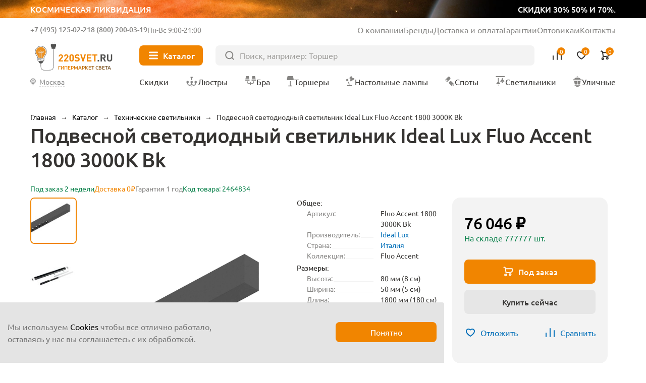

--- FILE ---
content_type: text/html; charset=UTF-8
request_url: https://220svet.ru/catalog/podvesnoy-svetodiodnyy-svetilnik-ideal-lux-fluo-accent-1800-3000k-bk.html
body_size: 18724
content:
<!DOCTYPE html>
<html lang="ru">
    <head prefix="og: http://ogp.me/ns# fb: http://ogp.me/ns/fb# product: http://ogp.me/ns/product#">
        <title>Подвесной светодиодный светильник Ideal Lux Fluo Accent 1800 3000K Bk, Италия. Купить в Москве и по России</title>
        <meta charset="UTF-8">
        <meta name="SKYPE_TOOLBAR" content="SKYPE_TOOLBAR_PARSER_COMPATIBLE"/>
        <meta name="viewport" content="initial-scale=1.0, width=device-width"/>
        <meta name="format-detection" content="telephone=no"/>
        
        <link rel="icon" type="image/x-icon" sizes="32x32" href="/favicon.ico" />
        <link rel="shortcut icon" href="/favicon.ico" type="image/x-icon" />
        
        <meta http-equiv="Content-Type" content="text/html; charset=UTF-8" />
<meta name="description" content="Подвесной светодиодный светильник Ideal Lux Fluo Accent 1800 3000K Bk - купить недорого на сайте. Гарантия на все товары в интернет-магазине 220svet.ru. Обратная связь по телефону +7 (495) 125-02-21" />
<link href="/bitrix/cache/css/s1/new2023/page_adbecdd6db2ac782817768e554eac250/page_adbecdd6db2ac782817768e554eac250.css?1762421174103044" type="text/css"  rel="stylesheet" />
<meta property="og:type" content="product" />
<meta property="og:url" content="https://220svet.ru/catalog/podvesnoy-svetodiodnyy-svetilnik-ideal-lux-fluo-accent-1800-3000k-bk.html" />
<meta property="og:title" content="Подвесной светодиодный светильник Ideal Lux Fluo Accent 1800 3000K Bk" />
<meta property="og:description" content="" />
<meta property="og:image" content="https://220svet.ru/upload/resize_cache/s1/100x100/iblock/b0b/podvesnoy-svetodiodnyy-svetilnik-ideal-lux-fluo-accent-1800-3000k-bk.jpeg" />



    
    	    	<link rel="canonical" href="https://220svet.ru/catalog/podvesnoy-svetodiodnyy-svetilnik-ideal-lux-fluo-accent-1800-3000k-bk.html">    	
     <!-- Google Tag Manager -->
<!-- End Google Tag Manager -->
    	
        
    </head>
    <body>


    


<!-- Google Tag Manager (noscript) -->
<noscript><iframe src="https://www.googletagmanager.com/ns.html?id=GTM-N7TFMQ"
height="0" width="0" style="display:none;visibility:hidden"></iframe></noscript>
<!-- End Google Tag Manager (noscript) -->

    
        <a href="/catalog/likvidacia/" class="top__ban">
            <div class="top__ban_inner">
                <img src="/local/templates/new2023/upload/top/top__ban.webp" loading="lazy" alt="">
                <span>Космическая ликвидация</span>
                <span>скидки 30% 50% и 70%.</span>
            </div>
        </a>

                  
            <header class="header" >
          
                
                    <a href="/" class="header__logo">
                <svg xmlns="http://www.w3.org/2000/svg" width="106" height="40" viewBox="0 0 106 40" fill="none">
                    <path d="M15.7391 8.43835C14.2927 7.00217 12.371 6.21509 10.3317 6.21509C9.78482 6.21509 9.23284 6.27131 8.68597 6.38886C7.27023 6.6853 5.96694 7.39572 4.91409 8.43835C3.86123 9.4861 3.1457 10.7894 2.84415 12.2102C2.32283 14.6635 2.9617 17.127 4.60232 18.972C5.51718 20.0044 6.0385 21.3639 6.0385 22.703V25.0745C6.0385 25.7645 6.48315 26.3727 7.13735 26.5873L7.38779 26.6691L7.43378 26.9298C7.674 28.3455 8.92107 29.4137 10.3317 29.4137C11.7474 29.4137 12.9945 28.3455 13.2296 26.9298L13.2756 26.6691L13.526 26.5873C14.1853 26.3727 14.6249 25.7645 14.6249 25.0745V22.703C14.6249 21.3537 15.1513 20.0095 16.102 18.926C17.3235 17.5307 17.9981 15.7368 17.9981 13.8815C18.0032 11.8167 17.2008 9.88475 15.7391 8.43835ZM13.0405 26.1836H7.63822C7.02491 26.1836 6.52915 25.6878 6.52915 25.0745V24.5787L14.1394 25.2432C14.0576 25.7747 13.5976 26.1836 13.0405 26.1836ZM14.1496 24.543L14.1394 24.7525L6.52915 24.0881V22.9381L14.1496 23.6025V24.543ZM15.7442 18.604C14.86 19.616 14.3182 20.812 14.1854 22.0693L14.1445 23.1221L6.53426 22.4577L6.49337 22.0693C6.35537 20.8069 5.81361 19.5904 4.9652 18.6398C3.43191 16.9174 2.82882 14.6073 3.31947 12.3022C3.8919 9.60365 6.08961 7.41616 8.78819 6.85396C9.29928 6.74663 9.8206 6.69041 10.3317 6.69041C14.2978 6.69041 17.5228 9.91542 17.5228 13.8764C17.5228 15.6192 16.8942 17.3007 15.7442 18.604Z" fill="#515150"/>
                    <path class="logo_light" d="M7.17309 21.7728C6.97376 20.4593 6.386 19.1969 5.5018 18.2002C4.12185 16.6516 3.5852 14.5715 4.02474 12.4913C4.53583 10.0687 6.50866 8.10612 8.93125 7.60525C9.39635 7.50814 9.86656 7.45703 10.3265 7.45703C13.894 7.45703 16.797 10.3549 16.797 13.9173C16.797 15.4812 16.2297 16.989 15.1973 18.1594C14.3591 19.1202 13.7969 20.2293 13.5567 21.4099C13.5311 21.5275 13.5107 22.1612 13.4953 22.2788L7.17309 21.7728Z" fill="#CECDCD"/>
                    <path fill-rule="evenodd" class="logo_line" clip-rule="evenodd" d="M9.05903 14.5101C9.18605 14.5101 9.28902 14.6131 9.28902 14.7401V22.8307C9.28902 22.9577 9.18605 23.0607 9.05903 23.0607C8.93201 23.0607 8.82904 22.9577 8.82904 22.8307V14.7401C8.82904 14.6131 8.93201 14.5101 9.05903 14.5101Z" fill="#515150"/>
                    <path fill-rule="evenodd" class="logo_line" clip-rule="evenodd" d="M11.6145 14.5101C11.7415 14.5101 11.8445 14.6131 11.8445 14.7401V23.0863C11.8445 23.2133 11.7415 23.3163 11.6145 23.3163C11.4875 23.3163 11.3845 23.2133 11.3845 23.0863V14.7401C11.3845 14.6131 11.4875 14.5101 11.6145 14.5101Z" fill="#515150"/>
                    <path fill-rule="evenodd" class="logo_line" clip-rule="evenodd" d="M7.33664 14.7401C7.33664 14.6131 7.43961 14.5101 7.56663 14.5101H13.1018C13.2288 14.5101 13.3318 14.6131 13.3318 14.7401C13.3318 14.8671 13.2288 14.9701 13.1018 14.9701H7.56663C7.43961 14.9701 7.33664 14.8671 7.33664 14.7401Z" fill="#515150"/>
                    <path fill-rule="evenodd" class="logo_line" clip-rule="evenodd" d="M7.41331 12.9921C6.99555 12.9921 6.65688 13.3308 6.65688 13.7486C6.65688 14.1663 6.99555 14.505 7.41331 14.505C7.83107 14.505 8.16973 14.1663 8.16973 13.7486C8.16973 13.3308 7.83107 12.9921 7.41331 12.9921ZM6.1969 13.7486C6.1969 13.0768 6.7415 12.5322 7.41331 12.5322C8.08511 12.5322 8.62971 13.0768 8.62971 13.7486C8.62971 14.4204 8.08511 14.965 7.41331 14.965C6.7415 14.965 6.1969 14.4204 6.1969 13.7486Z" fill="#515150"/>
                    <path fill-rule="evenodd" class="logo_line" clip-rule="evenodd" d="M13.066 12.9921C12.6483 12.9921 12.3096 13.3308 12.3096 13.7486C12.3096 14.1663 12.6483 14.505 13.066 14.505C13.4838 14.505 13.8224 14.1663 13.8224 13.7486C13.8224 13.3308 13.4838 12.9921 13.066 12.9921ZM11.8496 13.7486C11.8496 13.0768 12.3942 12.5322 13.066 12.5322C13.7378 12.5322 14.2824 13.0768 14.2824 13.7486C14.2824 14.4204 13.7378 14.965 13.066 14.965C12.3942 14.965 11.8496 14.4204 11.8496 13.7486Z" fill="#515150"/>
                    <path fill-rule="evenodd" class="logo_line" clip-rule="evenodd" d="M10.2397 12.8133C9.8219 12.8133 9.48324 13.1519 9.48324 13.5697C9.48324 13.9874 9.8219 14.3261 10.2397 14.3261C10.6574 14.3261 10.9961 13.9874 10.9961 13.5697C10.9961 13.1519 10.6574 12.8133 10.2397 12.8133ZM9.02326 13.5697C9.02326 12.8979 9.56786 12.3533 10.2397 12.3533C10.9115 12.3533 11.4561 12.8979 11.4561 13.5697C11.4561 14.2415 10.9115 14.7861 10.2397 14.7861C9.56786 14.7861 9.02326 14.2415 9.02326 13.5697Z" fill="#515150"/>
                    <path fill-rule="evenodd" clip-rule="evenodd" d="M26.9219 8.95459C27.0489 8.95459 27.1519 9.05756 27.1519 9.18458H26.9219H26.6919C26.6919 9.05756 26.7948 8.95459 26.9219 8.95459ZM10.1079 33.9946C10.1891 34.8539 10.4433 35.9496 11.1449 36.8346C11.8554 37.7308 13.0032 38.3834 14.8089 38.3834H21.2692C23.5751 38.3834 25.0771 37.9563 25.9862 36.9124C26.8875 35.8776 27.1519 34.2947 27.1519 32.1379V9.1848C27.1519 9.18466 27.1519 9.18458 26.9219 9.18458C26.6919 9.18458 26.6919 9.18466 26.6919 9.1848V32.1379C26.6919 34.2896 26.4196 35.7144 25.6394 36.6103C24.867 37.4971 23.5426 37.9235 21.2692 37.9235H14.8089C13.129 37.9235 12.1199 37.324 11.5054 36.5488C10.882 35.7626 10.643 34.768 10.5658 33.9511L10.5658 33.9505C10.5466 33.7535 10.5365 32.9827 10.5331 31.9152C10.5298 30.856 10.533 29.5222 10.5387 28.2143C10.5445 26.9065 10.5528 25.625 10.5596 24.6704C10.5631 24.1931 10.5661 23.7976 10.5684 23.5214C10.5695 23.3833 10.5704 23.275 10.571 23.2013L10.5719 23.0885C10.5719 23.0884 10.5719 23.0884 10.3419 23.0864L10.5719 23.0884C10.573 22.9613 10.471 22.8575 10.3439 22.8564C10.2169 22.8553 10.1131 22.9574 10.112 23.0844L10.3419 23.0864C10.112 23.0844 10.112 23.0844 10.112 23.0845L10.111 23.1974C10.1104 23.2712 10.1095 23.3795 10.1084 23.5177C10.1062 23.794 10.1031 24.1897 10.0997 24.6671C10.0928 25.622 10.0845 26.9039 10.0787 28.2123C10.073 29.5205 10.0698 30.8557 10.0731 31.9167C10.0765 32.9689 10.0861 33.7695 10.1079 33.9946Z" fill="#515150"/>
                    <path class="logo_line" fill-rule="evenodd" clip-rule="evenodd" d="M28.45 1.27271C28.577 1.27271 28.68 1.37568 28.68 1.5027V4.73282C28.68 4.85984 28.577 4.96281 28.45 4.96281C28.323 4.96281 28.22 4.85984 28.22 4.73282V1.5027C28.22 1.37568 28.323 1.27271 28.45 1.27271Z" fill="#515150"/>
                    <path class="logo_line" fill-rule="evenodd" clip-rule="evenodd" d="M25.3834 1.27271C25.5105 1.27271 25.6134 1.37568 25.6134 1.5027V4.73282C25.6134 4.85984 25.5105 4.96281 25.3834 4.96281C25.2564 4.96281 25.1534 4.85984 25.1534 4.73282V1.5027C25.1534 1.37568 25.2564 1.27271 25.3834 1.27271Z" fill="#515150"/>
                    <path d="M28.8487 9.77234H24.9848C24.6475 9.77234 24.3715 9.49635 24.3715 9.15902V4.49784C24.3715 4.16051 24.6475 3.88452 24.9848 3.88452H28.8487C29.186 3.88452 29.462 4.16051 29.462 4.49784V9.15902C29.462 9.49635 29.186 9.77234 28.8487 9.77234Z" fill="#515150"/>
                    <path d="M23.4617 6.53692V4.20633C23.4617 3.86901 23.7377 3.59302 24.075 3.59302H29.7584C30.0957 3.59302 30.3717 3.86901 30.3717 4.20633V6.53692C30.3717 6.87425 30.0957 7.15024 29.7584 7.15024H24.075C23.7377 7.15024 23.4617 6.87425 23.4617 6.53692Z" fill="#515150"/>
                    <path d="M39.5408 26.6231H33.8523V25.0847L37.3482 21.0266C37.6702 20.6433 37.8337 20.265 37.8337 19.8971C37.8337 19.5444 37.7366 19.2633 37.5373 19.0486C37.338 18.834 37.062 18.7266 36.7042 18.7266C36.3822 18.7266 36.1062 18.8186 35.8916 19.0077C35.6718 19.1969 35.5645 19.4984 35.5645 19.9226H33.8574C33.8574 19.0895 34.1283 18.4251 34.6649 17.9344C35.2016 17.4387 35.8865 17.1934 36.7093 17.1934C37.5526 17.1934 38.2324 17.4387 38.7588 17.9293C39.2852 18.42 39.5459 19.0793 39.5459 19.9124C39.5459 20.3315 39.4692 20.6892 39.321 20.9755C39.1728 21.2668 38.9121 21.6246 38.5441 22.0539L35.9273 25.0898H39.5408V26.6231Z" fill="#F18500"/>
                    <path d="M46.6757 26.6231H40.9872V25.0847L44.4831 21.0266C44.8051 20.6433 44.9686 20.265 44.9686 19.8971C44.9686 19.5444 44.8715 19.2633 44.6722 19.0486C44.4729 18.834 44.1969 18.7266 43.8391 18.7266C43.5171 18.7266 43.2411 18.8186 43.0265 19.0077C42.8067 19.1969 42.6994 19.4984 42.6994 19.9226H40.9923C40.9923 19.0895 41.2632 18.4251 41.7998 17.9344C42.3365 17.4387 43.0213 17.1934 43.8442 17.1934C44.6875 17.1934 45.3673 17.4387 45.8937 17.9293C46.4201 18.42 46.6808 19.0793 46.6808 19.9124C46.6808 20.3315 46.6041 20.6892 46.4559 20.9755C46.3077 21.2668 46.047 21.6246 45.679 22.0539L43.0622 25.0898H46.6757V26.6231Z" fill="#F18500"/>
                    <path d="M53.7544 23.9142C53.7544 24.7729 53.4784 25.4526 52.9315 25.9484C52.3847 26.4493 51.71 26.6997 50.9127 26.6997C50.1154 26.6997 49.4407 26.4493 48.8888 25.9484C48.3368 25.4475 48.0608 24.7729 48.0608 23.9142V19.9737C48.0608 19.1151 48.3368 18.4353 48.8888 17.9395C49.4407 17.4387 50.1154 17.1882 50.9127 17.1882C51.71 17.1882 52.3795 17.4387 52.9315 17.9395C53.4784 18.4404 53.7544 19.1202 53.7544 19.9737V23.9142ZM52.0473 23.904V19.9993C52.0473 19.6057 51.9451 19.2939 51.7407 19.064C51.5362 18.834 51.2602 18.7215 50.9178 18.7215C50.5754 18.7215 50.2994 18.834 50.0898 19.064C49.8803 19.2939 49.773 19.6006 49.773 19.9993V23.904C49.773 24.2976 49.8803 24.6093 50.0898 24.8291C50.2994 25.054 50.5754 25.1664 50.9178 25.1664C51.2602 25.1664 51.5311 25.054 51.7407 24.8291C51.9451 24.6042 52.0473 24.2976 52.0473 23.904Z" fill="#F18500"/>
                    <path d="M61.6149 23.8631C61.6149 24.7473 61.2929 25.4424 60.6439 25.9433C59.9948 26.4493 59.1617 26.6997 58.1497 26.6997C57.4035 26.6997 56.7595 26.6077 56.2178 26.4186C55.676 26.2295 55.1802 25.9126 54.7356 25.468L55.9162 24.2873C56.4427 24.8138 57.1889 25.0744 58.165 25.0744C58.7068 25.0744 59.1208 24.9722 59.407 24.7729C59.6932 24.5736 59.8363 24.2822 59.8363 23.904C59.8363 23.582 59.7392 23.3214 59.545 23.1272C59.3763 22.9687 59.1003 22.8665 58.7017 22.8103L57.5824 22.6416C56.7953 22.5292 56.1871 22.2685 55.768 21.8648C55.3234 21.4252 55.0985 20.8119 55.0985 20.0248C55.0985 19.1764 55.3898 18.4915 55.9776 17.9702C56.5653 17.4489 57.3575 17.1882 58.3542 17.1882C59.6166 17.1882 60.6234 17.5511 61.3747 18.2769L60.2196 19.4217C59.7801 18.9924 59.1412 18.7777 58.303 18.7777C57.8379 18.7777 57.4853 18.8902 57.24 19.1151C56.9946 19.3399 56.872 19.621 56.872 19.9635C56.872 20.2446 56.9589 20.4695 57.1326 20.633C57.332 20.817 57.6182 20.9346 57.9862 20.9857L59.1055 21.1543C59.9028 21.2668 60.5007 21.5121 60.8943 21.8903C61.3747 22.3401 61.6149 22.9943 61.6149 23.8631Z" fill="#F18500"/>
                    <path d="M69.8385 17.2649L66.7362 26.6179H65.3716L62.2845 17.2649H64.1756L66.0564 23.3623L67.9373 17.2649H69.8385Z" fill="#F18500"/>
                    <path d="M77.1318 26.6231H70.968V17.27H77.1318V18.9004H72.7977V21.093H76.4878V22.7234H72.7977V24.9927H77.1318V26.6231Z" fill="#F18500"/>
                    <path d="M84.9363 18.8953H82.4932V26.623H80.6686V18.8953H78.2256V17.2649H84.9363V18.8953Z" fill="#F18500"/>
                    <path d="M87.2617 26.6231H85.3042V24.6809H87.2617V26.6231Z" fill="#515150"/>
                    <path d="M96.3285 26.6231H94.2126L92.388 22.8921H91.0694V26.6231H89.2448V17.27H92.9093C93.8395 17.27 94.5755 17.546 95.1223 18.098C95.6692 18.65 95.9452 19.3297 95.9452 20.1322C95.9452 20.7557 95.7817 21.277 95.4597 21.6961C95.1377 22.1152 94.7288 22.4167 94.2381 22.5905L96.3285 26.6231ZM93.7526 21.0266C93.9979 20.7966 94.1206 20.5001 94.1206 20.1322C94.1206 19.7642 93.9979 19.4677 93.7526 19.2377C93.5073 19.0077 93.1853 18.8953 92.7917 18.8953H91.0694V21.3639H92.7917C93.1853 21.369 93.5073 21.2515 93.7526 21.0266Z" fill="#515150"/>
                    <path d="M104.578 23.4185C104.578 24.3896 104.251 25.1818 103.591 25.79C102.932 26.3982 102.114 26.7048 101.133 26.7048C100.152 26.7048 99.3338 26.3982 98.6745 25.79C98.0152 25.1818 97.6881 24.3896 97.6881 23.4185V17.2649H99.5127V23.3469C99.5127 23.8836 99.6558 24.3027 99.9471 24.6093C100.238 24.916 100.632 25.0693 101.128 25.0693C101.629 25.0693 102.022 24.916 102.319 24.6093C102.61 24.3027 102.758 23.8836 102.758 23.3469V17.2649H104.573V23.4185H104.578Z" fill="#515150"/>
                </svg>
                <span>Гипермаркет света</span>
            </a>
                
            
                    
            <div class="header__inner">
                <div class="header__info">
                    <div class="header__contacts">
                        <div class="header__contacts_el">
                                                            <span class="js_show-info" data-box=".choose-city_info-box">Москва</span>
                                                        <a href="tel:+7 (495) 125-02-21">+7 (495) 125-02-21</a>
                        </div>
                        <div class="header__contacts_el">
                            <span>Бесплатно</span>
                            <a href="tel:8 (800) 200-03-19">8 (800) 200-03-19</a>
                        </div>
                        <div class="header__contacts_schedule">
                            Пн-Вс 9:00-21:00
                        </div>
                    </div>
                    <ul>
                        <li><a href="/about/">О компании</a></li>
                        <li><a href="/brand/">Бренды</a></li>
                        <li><a href="/delivery/">Доставка и оплата</a></li>
                        <li><a href="/garantia/">Гарантии</a></li>
                        <li><a target="_blank" href="/opt/">Оптовикам</a></li>
                        <li><a href="/contacts/">Контакты</a></li>
                    </ul>
                </div>
                <button type="button" class="header__nav-btn"><i></i><span>Каталог</span></button>
                <form action="/catalog/" class="header__search" method="get">
                    <input type="text" placeholder="Поиск, например: Торшер" name="q" value="">
                    <button type="submit"></button>
                </form>
                <div class="header__user">
                    <button type="button" class="header__user_link header__user_search">
                        <img src="/local/templates/new2023/img/svg/search-btn.svg" loading="lazy" alt="">
                    </button>
                    <a href="tel:+7 (495) 125-02-21"  class="header__user_link header__user_phone">
                        <img src="/local/templates/new2023/img/svg/phone.svg" loading="lazy" alt="">
                    </a>
                    <a href="/compare/" class="header__user_link header__user_compare" data-add="Товар добавлен в сравнение">
                        <img src="/local/templates/new2023/img/svg/compare.svg" loading="lazy" alt="">
                        
<i>0</i>

                        <span>Сравнение</span>
                    </a>
                    <a href="/basket/delay/" class="header__user_link header__user_fav" data-add="Товар добавлен в избранное">
                        <img src="/local/templates/new2023/img/svg/fav.svg" loading="lazy" alt="">
                        
<i>0</i>

                        <span>Отложенное</span>
                    </a>
                    <a href="/basket/" class="header__user_link header__user_cart" data-add="Товар добавлен в корзину">
                        <img src="/local/templates/new2023/img/svg/cart.svg" loading="lazy" alt="">
                        
<i>0</i>
                        <span>Корзина</span>
                    </a>
                </div>
                <div class="nav__title">Меню</div>
                <button type="button" class="nav__close"></button>
                <button type="button" class="header__city js_show-info" data-box=".choose-city_info-box">
                                            <span>Москва</span>
                                    </button>

                <nav class="header__nav">
                    <a href="/catalog/sale/" class="header__nav_sale"><i><img src="/local/templates/new2023/img/svg/sale.svg" loading="lazy" alt=""></i><span>Скидки</span></a>
                    <a href="/catalog/lustry/"><i><img src="/local/templates/new2023/img/nav/lustri.svg" loading="lazy" alt=""></i><span>Люстры</span></a>
                    <a href="/catalog/bra/"><i><img src="/local/templates/new2023/img/nav/bra.svg" loading="lazy" alt=""></i><span>Бра</span></a>
                    <a href="/catalog/torshery/"><i><img src="/local/templates/new2023/img/nav/torsheri.svg" loading="lazy" alt=""></i><span>Торшеры</span></a>
                    <a href="/catalog/nastolnye-lampy/"><i><img src="/local/templates/new2023/img/nav/nastolnie.svg" loading="lazy" alt=""></i><span>Настольные лампы</span></a>
                    <a href="/catalog/spoty/"><i><img src="/local/templates/new2023/img/nav/spot.svg" loading="lazy" alt=""></i><span>Споты</span></a>
                    <a href="/catalog/svetilniki/"><i><img src="/local/templates/new2023/img/nav/svetilniki.svg" loading="lazy" alt=""></i><span>Светильники</span></a>
                    <a href="/catalog/ulichnie-svetilniki/"><i><img src="/local/templates/new2023/img/nav/ulichnie.svg" loading="lazy" alt=""></i><span>Уличные</span></a>
                </nav>
                
<div class="nav headerMenuWrap" data-dir="/catalog/">                

</div>
                
                
            </div>
        </header>



        <main class="wrapPage">

    
                	<div class="breadcrumbs"> <a data-index="0" href="/" title="Главная"><span>Главная</span></a>  &rarr;  <a data-index="1" href="/catalog/" title="Каталог"><span>Каталог</span></a>  &rarr;  <div class="breadcrumbs__el">
                <a href="/catalog/tekhnicheskie-svetilniki/" title="Технические светильники"><span>Технические светильники</span></a>
                <ul class="breadcrumbs__list"><li><a href="/catalog/lustry/" title="Люстры">Люстры</a></li><li><a href="/catalog/bra/" title="Бра и подсветки">Бра и подсветки</a></li><li><a href="/catalog/torshery/" title="Торшеры">Торшеры</a></li><li><a href="/catalog/nastolnye-lampy/" title="Настольные лампы">Настольные лампы</a></li><li><a href="/catalog/spoty/" title="Споты">Споты</a></li><li><a href="/catalog/svetilniki/" title="Светильники">Светильники</a></li><li><a href="/catalog/ulichnie-svetilniki/" title="Уличные">Уличные</a></li><li><a href="/catalog/lampochki/" title="Лампочки">Лампочки</a></li><li><a href="/catalog/elektrotovary/" title="Электротовары">Электротовары</a></li><li><a href="/catalog/stuliya/" title="Стулья">Стулья</a></li><li><a href="/catalog/stoly-konsoli/" title="Столы">Столы</a></li><li><a href="/catalog/girlyandi/" title="Гирлянды">Гирлянды</a></li><li><a href="/catalog/trekovye-i-shinnye/" title="Трековые системы">Трековые системы</a></li><li><a href="/catalog/svetodiodnaya-podsvetka/svetodiodnaay-lenta/" title="Светодиодная лента">Светодиодная лента</a></li>    </ul>
            </div>  &rarr;  <span>Подвесной светодиодный светильник Ideal Lux Fluo Accent 1800 3000K Bk</span> 
</div>

<script type="application/ld+json">
    {"@context":"https:\/\/schema.org","@type":"BreadcrumbList","itemListElement":[{"@type":"ListItem","position":1,"item":{"@id":"https:\/\/220svet.ru\/catalog\/","name":"\u041a\u0430\u0442\u0430\u043b\u043e\u0433"}},{"@type":"ListItem","position":2,"item":{"@id":"https:\/\/220svet.ru\/catalog\/tekhnicheskie-svetilniki\/","name":"\u0422\u0435\u0445\u043d\u0438\u0447\u0435\u0441\u043a\u0438\u0435 \u0441\u0432\u0435\u0442\u0438\u043b\u044c\u043d\u0438\u043a\u0438"}}]}</script>
                
                
                            <h1 class="page__title">Подвесной светодиодный светильник Ideal Lux Fluo Accent 1800 3000K Bk</h1>
                    
        
<div class="product detailCard" >

	

<div class="card">

    <div class="card__top">
        
                                                        <div class="card__top_avail persist_preorder">Под заказ 2 недели</div>
                                    
                    <div class="card__top_delivery">Доставка 0₽</div>
                
        <div class="card__top_warranty">
            Гарантия 1 год        </div>

                
        <div class="card__top_avail">Код товара: 2464834</div>
    </div>
    
    <div class="card__inner">
    
        <div class="card__media">
        
            <div class="card__large swiper cardMediaLarge_second">
                <div class="card__large_list swiper-wrapper">

                                                                                        <a class="card__large_el swiper-slide" data-thumb="/upload/resize_cache/s1/100x100/iblock/b0b/podvesnoy-svetodiodnyy-svetilnik-ideal-lux-fluo-accent-1800-3000k-bk.jpeg" data-fancybox="cardMedia" href="/upload/iblock/b0b/podvesnoy-svetodiodnyy-svetilnik-ideal-lux-fluo-accent-1800-3000k-bk.jpeg">
                            <img src="/upload/iblock/b0b/podvesnoy-svetodiodnyy-svetilnik-ideal-lux-fluo-accent-1800-3000k-bk.jpeg" alt="фото подвесной светодиодный светильник ideal lux fluo accent 1800 3000k bk | 220svet.ru" loading="lazy" />
                        </a>
                                                                                            <a class="card__large_el swiper-slide" data-thumb="/upload/resize_cache/s1/100x100/iblock/ae5/podvesnoy-svetodiodnyy-svetilnik-ideal-lux-fluo-accent-1800-3000k-bk_1.jpeg" data-fancybox="cardMedia" href="/upload/iblock/ae5/podvesnoy-svetodiodnyy-svetilnik-ideal-lux-fluo-accent-1800-3000k-bk_1.jpeg">
                            <img src="/upload/iblock/ae5/podvesnoy-svetodiodnyy-svetilnik-ideal-lux-fluo-accent-1800-3000k-bk_1.jpeg" alt="фото подвесной светодиодный светильник ideal lux fluo accent 1800 3000k bk | 220svet.ru" loading="lazy" />
                        </a>
                                                                                            <a class="card__large_el swiper-slide" data-thumb="/upload/resize_cache/s1/100x100/iblock/462/podvesnoy-svetodiodnyy-svetilnik-ideal-lux-fluo-accent-1800-3000k-bk_2.jpeg" data-fancybox="cardMedia" href="/upload/iblock/462/podvesnoy-svetodiodnyy-svetilnik-ideal-lux-fluo-accent-1800-3000k-bk_2.jpeg">
                            <img src="/upload/iblock/462/podvesnoy-svetodiodnyy-svetilnik-ideal-lux-fluo-accent-1800-3000k-bk_2.jpeg" alt="фото подвесной светодиодный светильник ideal lux fluo accent 1800 3000k bk | 220svet.ru" loading="lazy" />
                        </a>
                                                    
                                        
                </div>
                <div class="swiper-pagination"></div>
            </div>

            <div class="card__preview swiper">
                <div class="card__preview_list swiper-wrapper">

                                                                                
                        <div class="card__preview_el swiper-slide">
                            <img src="/upload/resize_cache/s1/100x100/iblock/b0b/podvesnoy-svetodiodnyy-svetilnik-ideal-lux-fluo-accent-1800-3000k-bk.jpeg" alt="Миниатюра фото подвесной светодиодный светильник ideal lux fluo accent 1800 3000k bk | 220svet.ru" loading="lazy" />
                        </div>
                                                                                    
                        <div class="card__preview_el swiper-slide">
                            <img src="/upload/resize_cache/s1/100x100/iblock/ae5/podvesnoy-svetodiodnyy-svetilnik-ideal-lux-fluo-accent-1800-3000k-bk_1.jpeg" alt="Миниатюра фото подвесной светодиодный светильник ideal lux fluo accent 1800 3000k bk | 220svet.ru" loading="lazy" />
                        </div>
                                                                                    
                        <div class="card__preview_el swiper-slide">
                            <img src="/upload/resize_cache/s1/100x100/iblock/462/podvesnoy-svetodiodnyy-svetilnik-ideal-lux-fluo-accent-1800-3000k-bk_2.jpeg" alt="Миниатюра фото подвесной светодиодный светильник ideal lux fluo accent 1800 3000k bk | 220svet.ru" loading="lazy" />
                        </div>
                                                                
                                        
                </div>
                <div class="swiper-button-next"></div>
                <div class="swiper-button-prev"></div>
            </div>
            
        </div>
        
        <div class="card__content">
                
            <div class="card__main">
                <div class="card__details">

                                            <div class="card__details_section">
                            <h4 class="card__details_title">
                                Общее:
                            </h4>
                            <ul>
                                <li>
                                <span>Артикул:</span> 
                                <span>Fluo Accent 1800 3000K Bk  </span>
                            </li>
                                                        <li>
                                <span>Производитель:</span> 
                                <span><a href="/catalog/tekhnicheskie-svetilniki/ideal-lux/">Ideal Lux</a>  </span>
                            </li>
                                                        <li>
                                <span>Страна:</span> 
                                <span><a href="/catalog/tekhnicheskie-svetilniki/italiya/">Италия</a>  </span>
                            </li>
                                                        <li>
                                <span>Коллекция:</span> 
                                <span>Fluo Accent  </span>
                            </li>                            </ul>
                        </div>
                                            <div class="card__details_section">
                            <h4 class="card__details_title">
                                Размеры:
                            </h4>
                            <ul>
                                <li>
                                <span>Высота:</span> 
                                <span>80 мм (8 см)</span>
                            </li>
                                                        <li>
                                <span>Ширина:</span> 
                                <span>50 мм (5 см)</span>
                            </li>
                                                        <li>
                                <span>Длина:</span> 
                                <span>1800 мм (180 см)</span>
                            </li>                            </ul>
                        </div>
                                            <div class="card__details_section">
                            <h4 class="card__details_title">
                                Технические характеристики:
                            </h4>
                            <ul>
                                <li>
                                <span>Количество ламп:</span> 
                                <span>1 шт </span>
                            </li>
                                                        <li>
                                <span>Мощность лампы:</span> 
                                <span>30 W </span>
                            </li>
                                                        <li>
                                <span>Общая мощность:</span> 
                                <span>30 W </span>
                            </li>
                                                        <li>
                                <span>Тип цоколя:</span> 
                                <span><a href="/catalog/tekhnicheskie-svetilniki/led/">LED</a>  </span>
                            </li>
                                                        <li>
                                <span>Цветовая температура, K:</span> 
                                <span>3000K  </span>
                            </li>                            </ul>
                        </div>
                                            <div class="card__details_section">
                            <h4 class="card__details_title">
                                Цвет и материал:
                            </h4>
                            <ul>
                                <li>
                                <span>Цвет:</span> 
                                <span><a href="/catalog/tekhnicheskie-svetilniki/chernie/">Черные</a>  </span>
                            </li>
                                                        <li>
                                <span>Цвет плафонов:</span> 
                                <span>Черный  </span>
                            </li>
                                                        <li>
                                <span>Цвет арматуры:</span> 
                                <span>Черный  </span>
                            </li>
                                                        <li>
                                <span>Материал:</span> 
                                <span><a href="/catalog/tekhnicheskie-svetilniki/metallicheskie/">Металлические</a>  </span>
                            </li>
                                                        <li>
                                <span>Материал плафонов:</span> 
                                <span>Металл  </span>
                            </li>
                                                        <li>
                                <span>Материал арматуры:</span> 
                                <span>Металл  </span>
                            </li>                            </ul>
                        </div>
                                            

                    <button class="card__details_all" type="button">Все характеристики</button>
                </div>
            </div>
            
            
            
            
            
		        		    

    <section class="box">
        <h2 class="box__title box__title-m">Комплектующие</h2>
        <div class="catalog__wrap">
            <div class="catalog catalog__slider swiper">    
    
                <div class="swiper-wrapper catalog__list">
    
                          
                    <div class="catalog__el element_data_wrap swiper-slide" data-product_id="3047205">

    <div class="catalog__top">
    
            
    
                    <a target="_blank" onclick="window.customScripts.sendGaInfo(this);window.customScripts.lecVisitClick(3047205, '/catalog/lampa-svetodiodnaya-lightstar-led-ar111-12w-3000k-polusfera-nikel-932102.html');" href="/catalog/lampa-svetodiodnaya-lightstar-led-ar111-12w-3000k-polusfera-nikel-932102.html" class="catalog__img">
                <img src="/upload/resize_cache/s1/catalog/iblock/b0a/lampa-svetodiodnaya-lightstar-led-ar111-12w-3000k-polusfera-nikel-932102.jpeg" loading="lazy" alt="">
            </a>
                
        <div class="catalog__badge">
                    </div>
        <div class="catalog__opt">
                            <button class="catalog__fav" type="button" onclick="window.customScripts.sendGaAdd2Wish(this);window.customScripts.add2Favorites(3047205);return false;"></button>
                        <button class="catalog__compare" type="button" onclick="window.customScripts.compareToggleItem(3047205);return false;"></button>
                    </div>
    </div>
    <div class="catalog__price">
                                <span>1 799 ₽</span>
            </div>
    <a target="_blank" onclick="window.customScripts.sendGaInfo(this);window.customScripts.lecVisitClick(3047205, '/catalog/lampa-svetodiodnaya-lightstar-led-ar111-12w-3000k-polusfera-nikel-932102.html');" href="/catalog/lampa-svetodiodnaya-lightstar-led-ar111-12w-3000k-polusfera-nikel-932102.html" class="catalog__title">Лампа светодиодная Lightstar LED AR111 12W 3000K полусфера никель 932102</a>
            <button type="button" class="catalog__buy" onclick="window.customScripts.sendGaAdd2Cart(this);window.customScripts.add2Basket(3047205);return false;"><span>В корзину</span></button>
        
    <input type="hidden" class="element_data"
        data-product-id="3047205"
        data-from-url="/catalog/"
        data-name="Лампа светодиодная Lightstar LED AR111 12W 3000K полусфера никель 932102"
        data-price="1799"
        data-brand="Lightstar"
        data-section="Лампочки"
        data-num="1"
    >    
    
</div>                        
                </div>
            </div>
            <div class="swiper-button-next"></div>
            <div class="swiper-button-prev"></div>
        </div>
    </section>
          
                    
                
                
            <section class="box card__details_wrap">
                <h2 class="box__title box__title-m">Все характеристики Fluo Accent 1800 3000K Bk</h2>
                <div class="card__details">
                
                        <div class="card__details_section">
                            <h4 class="card__details_title">Основные параметры:</h4>
                            <ul>
                                                            <li>
                                    <span>
                                        Артикул:
                                                                                    <div class="tooltip">
                                                <div class="tooltip__icon">?</div>
                                                <div class="tooltip__content">
                                                    Это оригинальное обозначение товара для его максимально быстрого поиска.                                                </div>
                                            </div>
                                                                            </span>
                                    <span>
                                        Fluo Accent 1800 3000K Bk                                     </span>
                                </li>
                                                            <li>
                                    <span>
                                        Производитель:
                                                                            </span>
                                    <span>
                                        <a href="/catalog/tekhnicheskie-svetilniki/ideal-lux/">Ideal Lux</a>                                     </span>
                                </li>
                                                            <li>
                                    <span>
                                        Страна:
                                                                            </span>
                                    <span>
                                        <a href="/catalog/tekhnicheskie-svetilniki/italiya/">Италия</a>                                     </span>
                                </li>
                                                            <li>
                                    <span>
                                        Коллекция:
                                                                                    <div class="tooltip">
                                                <div class="tooltip__icon">?</div>
                                                <div class="tooltip__content">
                                                    Это несколько изделий с уникальными чертами, в одном стиле и цветовой гамме.                                                </div>
                                            </div>
                                                                            </span>
                                    <span>
                                        Fluo Accent                                     </span>
                                </li>
                                                            <li>
                                    <span>
                                        Тип:
                                                                                    <div class="tooltip">
                                                <div class="tooltip__icon">?</div>
                                                <div class="tooltip__content">
                                                    Способ крепления и установки люстры.                                                </div>
                                            </div>
                                                                            </span>
                                    <span>
                                        Модульные                                    </span>
                                </li>
                                                            <li>
                                    <span>
                                        Назначение:
                                                                                    <div class="tooltip">
                                                <div class="tooltip__icon">?</div>
                                                <div class="tooltip__content">
                                                    Предполагаемое помещение установки прибора.                                                </div>
                                            </div>
                                                                            </span>
                                    <span>
                                        Для офиса                                    </span>
                                </li>
                                                    </div>
                                            <div class="card__details_section">
                            <h4 class="card__details_title">Размеры:</h4>
                            <ul>
                                                            <li>
                                    <span>
                                        Высота:
                                                                                    <div class="tooltip">
                                                <div class="tooltip__icon">?</div>
                                                <div class="tooltip__content">
                                                    Максимальный размер предмета по вертикали.                                                </div>
                                            </div>
                                                                            </span>
                                    <span>
                                        80 мм (8 см)                                    </span>
                                </li>
                                                            <li>
                                    <span>
                                        Ширина:
                                                                            </span>
                                    <span>
                                        50 мм (5 см)                                    </span>
                                </li>
                                                            <li>
                                    <span>
                                        Длина:
                                                                            </span>
                                    <span>
                                        1800 мм (180 см)                                    </span>
                                </li>
                                                    </div>
                                            <div class="card__details_section">
                            <h4 class="card__details_title">Внешний вид:</h4>
                            <ul>
                                                            <li>
                                    <span>
                                        Стиль:
                                                                                    <div class="tooltip">
                                                <div class="tooltip__icon">?</div>
                                                <div class="tooltip__content">
                                                    Совокупность признаков, черт, создающих целостный образ, направления, индивидуальной манеры идейного содержания и художественной формы.                                                </div>
                                            </div>
                                                                            </span>
                                    <span>
                                        Современный                                    </span>
                                </li>
                                                            <li>
                                    <span>
                                        Цвет:
                                                                            </span>
                                    <span>
                                        <a href="/catalog/tekhnicheskie-svetilniki/chernie/">Черные</a>                                     </span>
                                </li>
                                                            <li>
                                    <span>
                                        Цвет плафонов:
                                                                            </span>
                                    <span>
                                        Черный                                     </span>
                                </li>
                                                            <li>
                                    <span>
                                        Цвет арматуры:
                                                                            </span>
                                    <span>
                                        Черный                                     </span>
                                </li>
                                                            <li>
                                    <span>
                                        Материал плафонов:
                                                                            </span>
                                    <span>
                                        Металл                                     </span>
                                </li>
                                                            <li>
                                    <span>
                                        Материал арматуры:
                                                                            </span>
                                    <span>
                                        Металл                                     </span>
                                </li>
                                                            <li>
                                    <span>
                                        Форма плафона:
                                                                            </span>
                                    <span>
                                        Прямоугольный                                    </span>
                                </li>
                                                    </div>
                                            <div class="card__details_section">
                            <h4 class="card__details_title">Лампы:</h4>
                            <ul>
                                                            <li>
                                    <span>
                                        Тип цоколя:
                                                                                    <div class="tooltip">
                                                <div class="tooltip__icon">?</div>
                                                <div class="tooltip__content">
                                                    Тип электрического контакта с лампочкой.                                                </div>
                                            </div>
                                                                            </span>
                                    <span>
                                        <a href="/catalog/tekhnicheskie-svetilniki/led/">LED</a>                                     </span>
                                </li>
                                                            <li>
                                    <span>
                                        Тип лампочки:
                                                                            </span>
                                    <span>
                                        Светодиодные (LED)                                    </span>
                                </li>
                                                            <li>
                                    <span>
                                        Мощность лампы:
                                                                                    <div class="tooltip">
                                                <div class="tooltip__icon">?</div>
                                                <div class="tooltip__content">
                                                    Мощность один из важных параметров лампы — мощность лампы измеряется в (Вт.W)<br>Мощность связана с величиной светового потока люмен (Lm), и от неё зависит яркостью лампы.                                                </div>
                                            </div>
                                                                            </span>
                                    <span>
                                        30 W                                    </span>
                                </li>
                                                            <li>
                                    <span>
                                        Количество ламп:
                                                                            </span>
                                    <span>
                                        1 шт                                    </span>
                                </li>
                                                            <li>
                                    <span>
                                        Общая мощность:
                                                                            </span>
                                    <span>
                                        30 W                                    </span>
                                </li>
                                                            <li>
                                    <span>
                                        Световой поток, lm:
                                                                            </span>
                                    <span>
                                        2400                                    </span>
                                </li>
                                                            <li>
                                    <span>
                                        Цветовая температура, K:
                                                                                    <div class="tooltip">
                                                <div class="tooltip__icon">?</div>
                                                <div class="tooltip__content">
                                                    Цветовая температура – это характеристика интенсивности излучения источника света.  Ниже пример как меняется тип света в зависимости от цветовой температуры.<br>2700-3600 К – теплый белый (рассвет/закат)<br>3600-5200 К - белый нейтральный (свет луны)<br>5200-7000 К - белый холодный (облачное небо)                                                </div>
                                            </div>
                                                                            </span>
                                    <span>
                                        3000K                                     </span>
                                </li>
                                                            <li>
                                    <span>
                                        Срок службы, ч:
                                                                            </span>
                                    <span>
                                        30000                                    </span>
                                </li>
                                                            <li>
                                    <span>
                                        Лампы в комплекте:
                                                                            </span>
                                    <span>
                                        Да                                    </span>
                                </li>
                                                    </div>
                                            <div class="card__details_section">
                            <h4 class="card__details_title">Дополнительные параметры:</h4>
                            <ul>
                                                            <li>
                                    <span>
                                        Степень защиты, IP:
                                                                                    <div class="tooltip">
                                                <div class="tooltip__icon">?</div>
                                                <div class="tooltip__content">
                                                    IP ( International Protection ) – международный показатель степени защиты от проникновения в прибор, пыли и влаги.                                                </div>
                                            </div>
                                                                            </span>
                                    <span>
                                        20                                    </span>
                                </li>
                                                            <li>
                                    <span>
                                        Место установки:
                                                                            </span>
                                    <span>
                                        на потолок                                    </span>
                                </li>
                                                            <li>
                                    <span>
                                        Вес:
                                                                            </span>
                                    <span>
                                        6,83                                    </span>
                                </li>
                                                    </div>
                                    </div>
            </section>

            <section class="box">
                <h2 class="box__title box__title-m">Вопросы и ответы</h2>
                <div class="faq">
    <div class="faq__el">
        <div class="faq__title">Какие сроки доставки?</div>
        <div class="faq__content">2-3 рабочих дня Москва и обл</div>
    </div>
    <div class="faq__el">
        <div class="faq__title">Какими транспортными компаниями?</div>
        <div class="faq__content">Сдэк, Пэк, Деловые линии, Байкал сервис, Почта России, КИТ,
            Желдорэкспедиция
        </div>
    </div>
    <div class="faq__el">
        <div class="faq__title">Как я вам могу оплатить заказ?</div>
        <div class="faq__content">При получении заказа курьеру наличными либо картой по терминалу. На
            сайте пройдя по ссылке, от юр лица по реквизитам по счету.
        </div>
    </div>
    <div class="faq__el">
        <div class="faq__title">Могу ли я вернуть либо обменять товар, если он не подошел?</div>
        <div class="faq__content">Да, конечно можете, обмен и возврат осуществляется в будние дни с
            10-18 в течении 7-ми рабочих дней с момента покупки
        </div>
    </div>
    <div class="faq__el">
        <div class="faq__title">Мне нужен светильник (люстра) с конкретными параметрами. Как мне это
            сделать?
        </div>
        <div class="faq__content">Связаться с нами и мы вас проконсультируем, если самостоятельно
            выбираете раздел изделия (люстра, светильник итд.) и слева откроется поле в виде под
            разделов (фильтр) выбираете параметры важные для вас.
        </div>
    </div>
    <div class="faq__el">
        <div class="faq__title">Идут ли в комплекте к светильнику лампочки?</div>
        <div class="faq__content">К сожалению не все производители укомплектовывают изделия лампочками.
            По конкретному изделию нужно уточнять у наших менеджеров (консультантов)
        </div>
    </div>
</div>            </section>
                                
                </div>
        <div class="card__sidebar element_data_wrap">
                
            <div class="card__buy_box">
                                    <div class="card__price">
                                                <span>76 046 ₽</span>
                    </div>
                                        
                                                    <div class="card__top_avail" >На складе 777777 шт.</div>
                                                
                        <form class="buyBox buyForm_2464834" onsubmit="window.customScripts.sendGaAdd2Cart(this);window.customScripts.add2Basket(2464834);return false;">
                            <input type="hidden" name="ID" value="2464834" />
                            <input type="hidden" value="1" name="COUNT" data-max-qnt="999"/>
                            
                            <button rel="nofollow" class="card__buy" type="submit">
                                <span>Под заказ</span>
                            </button>
                            
                            <input type="hidden" id="curCardGoodPrice" value="76046" />
                        </form>
        
                        <button type="button" class="card__buy_fast js_show-info" data-box=".card__buy_fast_info-box"><span>Купить сейчас</span></button>
                        
                        
                    	<div class="product-buy22-yaPay">
                    		<div class="yapayWidget" id="yapayWidget"></div>
                    	</div>
                        
                        
                                                    
                <div class="card__options">
                                            <button type="button" class="card__fav" 
                            data-product_id="2464834" 
                            onclick="window.customScripts.sendGaAdd2Wish(this);window.customScripts.add2Favorites(2464834);return false;" >
                            <span>Отложить</span>
                        </button>
                                        <button type="button" class="card__compare" 
                        data-product_id="2464834"
                        onclick="window.customScripts.compareToggleItem(2464834);return false;" >
                        <span>Сравнить</span>
                    </button>
                </div>
                
                                <div class="productDeliveryWrap" style="display: none;"></div>
                                
                
                <input type="hidden" class="element_data"
                    data-product-id="2464834"
                    data-from-url="/catalog/podvesnoy-svetodiodnyy-svetilnik-ideal-lux-fluo-accent-1800-3000k-bk.html"
                    data-name="Подвесной светодиодный светильник Ideal Lux Fluo Accent 1800 3000K Bk"
                    data-price="76046"
                    data-brand="Ideal Lux"
                    data-section="Технические светильники"
                    data-num="1"
                >                
                
            </div>
            
            
                        
            <a href="https://clck.yandex.ru/redir/dtype=stred/pid=47/cid=73582/path=dynamic.200x125/*https://market.yandex.ru/shop--220svet-ru/352574/reviews" class="card__ym">
                <div class="card__ym_title">Рейтинг магазина</div>
                <div class="card__ym_rating">
                    <svg xmlns="http://www.w3.org/2000/svg" width="128" height="24" viewBox="0 0 128 24" fill="none">
                        <path d="M11.072 2.31085C11.4079 1.47438 12.5921 1.47438 12.928 2.31085L14.8696 7.1458C15.0126 7.502 15.3469 7.74489 15.7299 7.77086L20.9282 8.12333C21.8275 8.18431 22.1934 9.3105 21.5017 9.88844L17.5034 13.2291C17.2088 13.4752 17.0811 13.8682 17.1747 14.2404L18.4459 19.2932C18.6658 20.1674 17.7078 20.8634 16.9444 20.3841L12.5317 17.6138C12.2066 17.4097 11.7934 17.4097 11.4683 17.6138L7.05561 20.3841C6.29219 20.8634 5.3342 20.1674 5.55411 19.2932L6.82525 14.2404C6.9189 13.8682 6.79121 13.4752 6.49664 13.2291L2.49831 9.88844C1.80658 9.3105 2.1725 8.18431 3.07183 8.12333L8.27012 7.77086C8.6531 7.74489 8.9874 7.502 9.13045 7.1458L11.072 2.31085Z"
                              fill="#EFC900"/>
                        <path d="M37.072 2.31085C37.4079 1.47438 38.5921 1.47438 38.928 2.31085L40.8696 7.1458C41.0126 7.502 41.3469 7.74489 41.7299 7.77086L46.9282 8.12333C47.8275 8.18431 48.1934 9.3105 47.5017 9.88844L43.5034 13.2291C43.2088 13.4752 43.0811 13.8682 43.1747 14.2404L44.4459 19.2932C44.6658 20.1674 43.7078 20.8634 42.9444 20.3841L38.5317 17.6138C38.2066 17.4097 37.7934 17.4097 37.4683 17.6138L33.0556 20.3841C32.2922 20.8634 31.3342 20.1674 31.5541 19.2932L32.8253 14.2404C32.9189 13.8682 32.7912 13.4752 32.4966 13.2291L28.4983 9.88844C27.8066 9.3105 28.1725 8.18431 29.0718 8.12333L34.2701 7.77086C34.6531 7.74489 34.9874 7.502 35.1304 7.1458L37.072 2.31085Z"
                              fill="#EFC900"/>
                        <path d="M63.072 2.31085C63.4079 1.47438 64.5921 1.47438 64.928 2.31085L66.8696 7.1458C67.0126 7.502 67.3469 7.74489 67.7299 7.77086L72.9282 8.12333C73.8275 8.18431 74.1934 9.3105 73.5017 9.88844L69.5034 13.2291C69.2088 13.4752 69.0811 13.8682 69.1747 14.2404L70.4459 19.2932C70.6658 20.1674 69.7078 20.8634 68.9444 20.3841L64.5317 17.6138C64.2066 17.4097 63.7934 17.4097 63.4683 17.6138L59.0556 20.3841C58.2922 20.8634 57.3342 20.1674 57.5541 19.2932L58.8253 14.2404C58.9189 13.8682 58.7912 13.4752 58.4966 13.2291L54.4983 9.88844C53.8066 9.3105 54.1725 8.18431 55.0718 8.12333L60.2701 7.77086C60.6531 7.74489 60.9874 7.502 61.1304 7.1458L63.072 2.31085Z"
                              fill="#EFC900"/>
                        <path d="M89.072 2.31085C89.4079 1.47438 90.5921 1.47438 90.928 2.31085L92.8696 7.1458C93.0126 7.502 93.3469 7.74489 93.7299 7.77086L98.9282 8.12333C99.8275 8.18431 100.193 9.3105 99.5017 9.88844L95.5034 13.2291C95.2088 13.4752 95.0811 13.8682 95.1747 14.2404L96.4459 19.2932C96.6658 20.1674 95.7078 20.8634 94.9444 20.3841L90.5317 17.6138C90.2066 17.4097 89.7934 17.4097 89.4683 17.6138L85.0556 20.3841C84.2922 20.8634 83.3342 20.1674 83.5541 19.2932L84.8253 14.2404C84.9189 13.8682 84.7912 13.4752 84.4966 13.2291L80.4983 9.88844C79.8066 9.3105 80.1725 8.18431 81.0718 8.12333L86.2701 7.77086C86.6531 7.74489 86.9874 7.502 87.1304 7.1458L89.072 2.31085Z"
                              fill="#EFC900"/>
                        <path d="M115.072 2.31085C115.408 1.47438 116.592 1.47438 116.928 2.31085L118.87 7.1458C119.013 7.502 119.347 7.74489 119.73 7.77086L124.928 8.12333C125.827 8.18431 126.193 9.3105 125.502 9.88844L121.503 13.2291C121.209 13.4752 121.081 13.8682 121.175 14.2404L122.446 19.2932C122.666 20.1674 121.708 20.8634 120.944 20.3841L116.532 17.6138C116.207 17.4097 115.793 17.4097 115.468 17.6138L111.056 20.3841C110.292 20.8634 109.334 20.1674 109.554 19.2932L110.825 14.2404C110.919 13.8682 110.791 13.4752 110.497 13.2291L106.498 9.88844C105.807 9.3105 106.173 8.18431 107.072 8.12333L112.27 7.77086C112.653 7.74489 112.987 7.502 113.13 7.1458L115.072 2.31085Z"
                              fill="#EFC900"/>
                    </svg>
                </div>
                <div class="card__ym_logo">
                    <img src="/local/templates/new2023/upload/layout/ym.webp" loading="lazy" alt="Яндекс Маркет">
                </div>
            </a>            
            
            <div class="card__panel">
                <div class="card__panel_img">
                    <img src="/upload/resize_cache/s1/100x100/iblock/b0b/podvesnoy-svetodiodnyy-svetilnik-ideal-lux-fluo-accent-1800-3000k-bk.jpeg" alt="" loading="lazy" />
                </div>
                <div class="card__panel_title">Подвесной светодиодный светильник Ideal Lux Fluo Accent 1800 3000K Bk</div>
            </div>
                       
        
        
                </div>
    </div>
</div>








          




    <script type="application/ld+json">
    {
      "@context": "http://schema.org/",
      "@type": "Product",
      "name": "Подвесной светодиодный светильник Ideal Lux Fluo Accent 1800 3000K Bk",
            "image": "https://220svet.ru/upload/resize_cache/s1/100x100/iblock/b0b/podvesnoy-svetodiodnyy-svetilnik-ideal-lux-fluo-accent-1800-3000k-bk.jpeg",
            "description": "",
            "brand": {
        "@type": "Brand",
        "name": "Ideal Lux"
      },
            "offers": {
        "@type": "Offer",
        "priceCurrency": "RUB",
        "price": "76046",
                                "availability": "http://schema.org/PreOrder",
                            "seller": {
          "@type": "Organization",
          "name": "220svet.ru"
        }
      }
    }
    </script>

<div class="cardViewedWrap"></div>

    <input type="hidden" id="curCardGoodID" value="2464834" />



    <div class="info-box info-box__sm card__delivery_info-box">
        <div class="info-box__overlay"></div>
        <div class="info-box__body">
            <div class="info-box__title">Условия доставки</div>
            <span class="info-box__close"></span>
            <div class="info-box__content">
                <div class="card__delivery_details">
                    <div class="card__delivery_section">
                        <div class="card__delivery_title">
                            <span>По Москве внтури МКАД</span>
                            <span>1-3 дня</span>
                        </div>
                        <ul>
                            <li><span>Сумма заказа</span><span>Доставка</span></li>
                            <li><span>до 1 500 ₽</span><span>400 ₽</span></li>
                            <li><span>от 1 500 ₽ до 3 500 ₽</span><span>300 ₽</span></li>
                            <li><span>от 3 500 ₽</span><span>Бесплатно</span></li>
                        </ul>
                    </div>
                    <div class="card__delivery_section">
                        <div class="card__delivery_title">
                            <span>По московской области и Москве за МКАД</span>
                            <span>1-3 дня</span>
                        </div>
                        <ul>
                            <li><span>Сумма заказа</span><span>Доставка</span></li>
                            <li><span>до 1 500 ₽</span><span>400 ₽ + 25 ₽/км за МКАД</span></li>
                            <li><span>от 1 500 ₽ до 3 500 ₽</span><span>300 ₽ + 25 ₽/км за МКАД</span></li>
                            <li><span>от 3 500 ₽ до 10 000 ₽</span><span>5 км за МКАД бесплатно, далее 25 ₽/км</span></li>
                            <li><span>от 10 000 ₽</span><span>Бесплатно (30 км за МКАД)</span></li>
                        </ul>
                    </div>
                    <div class="card__delivery_footer">
                        <p>
                            Срочная доставка - 600 ₽
                        </p>
                        <div>При оформлении заказа до 14:00</div>
                        <div>Список брендов: Citilux, Lightstar, Novotech, Lumion, Maytoni, Odeon Light, Osgona, Sonex, Arte Lamp, Divinare</div>
                    </div>
                </div>
            </div>
        </div>
    </div>



<div class="info-box info-box__sm card__buy_fast_info-box">
    <div class="info-box__overlay"></div>
    <div class="info-box__body">
        <span class="info-box__close"></span>
        <div class="info-box__content">
        
            <div class="card__buy_fast_preview">
                                    <img src="/upload/resize_cache/s1/100x100/iblock/b0b/podvesnoy-svetodiodnyy-svetilnik-ideal-lux-fluo-accent-1800-3000k-bk.jpeg" alt="" loading="lazy">
                                <span>Купить "Подвесной светодиодный светильник Ideal Lux Fluo Accent 1800 3000K Bk"</span>
            </div>

            <form class="card__buy-fast_form form" method="post" onsubmit="window.customScripts.cardOneClick(this);return false;" id="oneclick_modal_form">
            
                <input type="hidden" name="make_one_click_order" value="Y" />
                <input type="hidden" name="ELEMENT_ID" value="2464834" />
                
                
                <div class="form__row">
                    <div class="form__el">
                        <label for="oneclick_FIO">Ваше ФИО</label>
                        <input type="text" id="oneclick_FIO" name="FIO" value="" required placeholder="Фамилия, имя, отчество">
                    </div>
                </div>
                <div class="form__row">
                    <div class="form__el">
                        <label for="oneclick_PHONE">Ваш телефон</label>
                        <input type="text" id="oneclick_PHONE" name="PHONE" value="" required class="form__phone" placeholder="+7 (___)___-__-__">
                    </div>
                </div>
                <div class="form__row">
                    <div class="form__el">
                        <label for="oneclick_ADRES">Адрес доставки</label>
                        <textarea id="oneclick_ADRES" name="ADDRESS" required placeholder="Адрес"></textarea>
                                            </div>
                </div>
                <div class="form__row">
                    <div class="form__el">
                        <label for="oneclick_DOP">Дополнительная информация</label>
                        <textarea name="DOP" id="oneclick_DOP" cols="30" rows="10"></textarea>
                    </div>
                </div>
                <div class="form__footer">
                    <button type="submit" class="form__submit">Заказать</button>
                    <div class="form__info">
                        Нажимая на кнопку, вы подтверждаете свое совершеннолетие, соглашаетесь на обработку персональных данных в соответствии с
                        <a href="/privacy-statement/">условиями передачи информации</a>
                    </div>
                </div>
            </form>            
        
        </div>
    </div>
</div>        



<section class="box">
    <h2 class="box__title box__title-m">Отзывы покупателей</h2>

    <div id="comments_wrap">
        

     <div class="cardReviews" id="productReviews">
                <div class="cardReviewsInfo">
          <div class="averagePoint">
            Ваш отзыв может быть первым.
          </div>
        </div>

        <button type="button" class="btn js_show-info" data-box=".card__add_review_info-box"><span>Написать отзыв</span></button>
</div>
<!--.cardReviews END-->

     
    </div>
</section>

<noindex>

<div class="info-box info-box__sm card__add_review_info-box">
    <div class="info-box__overlay"></div>
    <div class="info-box__body">
        <div class="info-box__title">Написать отзыв</div>
        <span class="info-box__close"></span>
        <div class="info-box__content" id="comment_modal_form_wrap">
        
            
            <div class="modal_result_wrap">
                <div class="modal_result_success alert alert-success" style="display: none;">Спасибо, Ваш отзыв появится на сайте после проверки модератором.</div>
                <div class="modal_result_fail alert alert-danger" style="display: none;" ></div>
            </div>
            <form id="comment_modal_form" class="form" onsubmit="window.customScripts.ajaxAddComment();return false;">
                <input type="hidden" name="ID" value="2464834" />
                
                <div class="form__row">
                    <div class="form__el">
                        <label for="comment_FIO" class="required">Ваше Имя <span class="colorRed">*</span></label>
                        <input type="text" value="" name="FIO" id="comment_FIO" required="required"/>
                    </div>
                </div>
                
                <div class="form__row">
                    <div class="form__el">
                        <label for="comment_EXP" class="required">Опыт использования</label>
                        <select name="EXP" id="comment_EXP">
                            <option value=""></option>
                                                            <option value="1 месяц">1 месяц</option>
                                                            <option value="2 месяца">2 месяца</option>
                                                            <option value="3 месяца">3 месяца</option>
                                                    </select>
                    </div>
                </div>
                
                <div class="form__row">
                    <div class="form__el">
                        <label for="comment_RATING" class="required">Оценка</label>
                        <select name="RATING" id="comment_RATING">
                            <option value=""></option>
                            <option value="5">5</option>
                            <option value="4">4</option>
                            <option value="3">3</option>
                            <option value="2">2</option>
                            <option value="1">1</option>
                        </select>
                    </div>
                </div>
                
                <div class="form__row">
                    <div class="form__el">
                        <label for="comment_DOST" class="required">Достоинства</label>
                        <textarea name="DOST" id="comment_DOST" cols="30" rows="10"></textarea>
                    </div>
                </div>
                
                <div class="form__row">
                    <div class="form__el">
                        <label for="comment_NEDOST" class="required">Недостатки</label>
                        <textarea name="NEDOST" id="comment_NEDOST" cols="30" rows="10"></textarea>
                    </div>
                </div>
                
                <div class="form__row">
                    <div class="form__el">
                        <label for="comment_COMMENT" class="required">Комментарий  <span class="colorRed">*</span></label>
                        <textarea name="COMMENT" id="comment_COMMENT" cols="30" rows="10" required="required"></textarea>
                    </div>
                </div>
                
                <div class="form__footer">
                    <button type="submit" class="form__submit">Отправить</button>
                </div>
            </form>
            
        </div>
    </div>
</div>
</noindex>



    
      
</div>







</main>

<footer class="footer">
    <div class="footer__inner">
        <div class="footer__col">
            <div class="footer__logo"></div>
            <div class="footer__copyright">
                <div>Copyright © 2014-2026</div>
                <div>Интернет-магазин люстр и светильников 220svet.ru</div>
                <div>Все права защищены</div>
                <a href="/privacy-statement/">Положение о конфиденциальности</a>
            </div>
        </div>
        <div class="footer__col footer__contacts">
            <div class="footer__contacts_list">
                <div class="footer__contacts_el">
                    <span>Москва</span>
                    <a href="tel:+7 (495) 125-02-21">+7 (495) 125-02-21</a>
                </div>

                <div class="footer__contacts_el">
                    <span>Бесплатно</span>
                    <a href="tel:8 (800) 200-03-19">8 (800) 200-03-19</a>
                </div>
            </div>

            
            <div class="footer__social">
                <div class="social">
                    <a href="https://vk.com/club_220svet" target="_blank" class="vk"></a>
                    <a href="https://api.whatsapp.com/send/?phone=79660535658" target="_blank" class="wa"></a>
                    <a href="https://www.youtube.com/@220svet9" target="_blank" class="yb"></a>
                    <a href="https://t.me/svet220ru" target="_blank" class="tg"></a>
                </div>
            </div>
            
            
            <div class="footer__pay">
                <img src="/local/templates/new2023/img/pay/visa.svg" loading="lazy" alt="">
                <img src="/local/templates/new2023/img/pay/maestro.svg" loading="lazy" alt="">
                <img src="/local/templates/new2023/img/pay/mastercard.svg" loading="lazy" alt="">
                <img src="/local/templates/new2023/img/pay/mir.svg" loading="lazy" alt="">
                <img src="/local/templates/new2023/img/pay/y_wallet.svg" loading="lazy" alt="">
                <img src="/local/templates/new2023/img/pay/pay_1.svg" loading="lazy" alt="">
                <img src="/local/templates/new2023/img/pay/qiwi.svg" loading="lazy" alt="">
            </div>

        </div>
        <div class="footer__col footer__address">
            
    <div class="footer__address_title">Пункты самовывоза г. Москва</div>
    <ul class="footer__address_list">
                    <li>1-й Вязовский проезд 4</li>
                    <li>Рябиновая улица, 28ас3</li>
                    <li>Коровинское шоссе д. 35 стр. 1</li>
                    <li>МКАД 84-й км ТПЗ Алтуфьево 3А корпус 3</li>
                    <li>Тюменская улица, 5с16</li>
                    <li>31-й км МКАД, влад.12</li>
            </ul>
            
            <div class="footer__address_schedule">
                Пн-Вс 9:00-21:00
            </div>
        </div>
        <div class="footer__col footer__nav">
            <div class="footer__nav_el">
                <div class="footer__nav_title">Каталог</div>
                <ul>
                    <li><a href="/catalog/lustry/">Люстры</a></li>
                    <li><a href="/catalog/bra/">Бра</a></li>
                    <li><a href="/catalog/spoty/">Споты</a></li>
                    <li><a href="/catalog/nastolnye-lampy/">Настольные лампы</a></li>
                    <li><a href="/catalog/torshery/">Торшеры</a></li>
                    <li><a href="/catalog/svetilniki/">Светильники</a></li>
                    <li><a href="/catalog/">Весь каталог</a></li>
                </ul>
            </div>
            <div class="footer__nav_el">
                <div class="footer__nav_title">О компании</div>
                <ul>
                    <li><a href="/about/">О компании</a></li>
                    <li><a href="/brand/">Бренды</a></li>
                    <li><a href="/delivery/">Доставка и оплата</a></li>
                    <li><a href="/garantia/">Гарантии</a></li>
                    <li><a target="_blank" href="/opt/">Оптовикам</a></li>
                    <li><a href="/contacts/">Контакты</a></li>
                </ul>
            </div>
        </div>
    </div>
</footer>


<div class="inform inform--fav">
    <button type="button" class="inform__close"></button>
    <div class="inform__icon">
        <img src="/local/templates/new2023/img/svg/inform__fav.svg" loading="lazy" alt="Товар добавлен в избранное">
    </div>
    <div class="inform_content">
        <div class="inform__title">Товар добавлен в избранное</div>
        <a href="/basket/delay/" class="inform__link">Перейти в избранное</a>
    </div>
</div>

<div class="inform inform--compare">
    <button type="button" class="inform__close"></button>
    <div class="inform__icon">
        <img src="/local/templates/new2023/img/svg/inform__compare.svg" loading="lazy" alt="Товар добавлен в сравнение">
    </div>
    <div class="inform_content">
        <div class="inform__title">Товар добавлен в сравнение</div>
        <a href="/compare/" class="inform__link">Перейти в сравнение</a>
    </div>
</div>

<div class="inform inform--cart">
    <button type="button" class="inform__close"></button>
    <div class="inform__icon">
        <img src="/local/templates/new2023/img/svg/inform__cart.svg" loading="lazy" alt="Товар добавлен в корзину">
    </div>
    <div class="inform_content">
        <div class="inform__title">Товар добавлен в корзину</div>
        <a href="/basket/" class="inform__link">Перейти в корзину</a>
    </div>
</div>


  

  
  


    


<div class="info-box info-box__sm choose-city_info-box">
    <div class="info-box__overlay"></div>
    <div class="info-box__body">
        <div class="info-box__title">Выберите Ваш город</div>
        <span class="info-box__close"></span>
        <div class="info-box__content chooseCityWrap">
            
        </div>
    </div>
</div>


  



    <div class="useCookiesInfo">
        <div class="useCookiesInfoContent">
            <div class="useCookiesInfoText">
                Мы используем <a href="/privacy-statement/" target="_blank">Cookies</a> чтобы все отлично работало,
                оставаясь у нас вы соглашаетесь с их обработкой.
            </div>
            <button class="useCookiesInfoAgree" onclick="window.customScripts.acceptCookies();return false;">Понятно</button>
        </div>
    </div>




    <div class="loto_wrap"></div>
        





<script defer type="text/javascript" src="/bitrix/cache/js/s1/new2023/template_fb2046eef391fafec5efc6696ab8f142/template_fb2046eef391fafec5efc6696ab8f142.js?1762421174215280"></script>
<script defer type="text/javascript" src="/bitrix/cache/js/s1/new2023/page_545262af73746d5b1db0ec8716d53b0d/page_545262af73746d5b1db0ec8716d53b0d.js?1762421174149220"></script>

<script>
        var dataLayer;
        dataLayer = dataLayer || [];
    </script>


<script nonce="thirdparty">(function(w,d,s,l,i){w[l]=w[l]||[];w[l].push({'gtm.start':
new Date().getTime(),event:'gtm.js'});var f=d.getElementsByTagName(s)[0],
j=d.createElement(s),dl=l!='dataLayer'?'&l='+l:'';j.async=true;j.src=
'https://www.googletagmanager.com/gtm.js?id='+i+dl;f.parentNode.insertBefore(j,f);
})(window,document,'script','dataLayer','GTM-N7TFMQ');</script>
<script type="text/javascript">
var _tmr = _tmr || [];
</script>

<script>
    window.currentCompare = [];
</script><script>
    window.currentFavorites = [];
</script><script type="text/javascript">
    try {
        dataLayer.push({
            'list': 'Карточка товара',
            'pagetype': 'CardProduct',
            'typedevice': 'ПК',
            'event': 'CardProduct',
            'ecommerce': {
                'detail': {
                    'actionField': {'list': 'Карточка товара'},
                    'products': [{
                        'name': 'Подвесной светодиодный светильник Ideal Lux Fluo Accent 1800 3000K Bk',
                        'id': '2464834',
                        'price': '76046',
                        'brand': 'Ideal Lux',
                        'category': 'Технические светильники'
                    }]
                }
            }
        });
    } catch (e) {
        console.log(e);
    }
</script>

<script type="text/javascript">
_tmr.push({
    type: 'itemView',
    productid: '2464834',
    pagetype: 'product',
    totalvalue: '76046',
    list: '1'
});
</script>


<script>
        function lotoCallback()
        {
                            setTimeout(function () {
                    loto.init();
                    document.querySelector(".loto").classList.add("active");
                }, 15000)
                    }
    </script></body>
</html>


--- FILE ---
content_type: image/svg+xml
request_url: https://220svet.ru/local/templates/new2023/img/nav/nastolnie.svg
body_size: 1947
content:
<svg xmlns="http://www.w3.org/2000/svg" width="18" height="20" viewBox="0 0 18 20" fill="none">
    <path fill-rule="evenodd" clip-rule="evenodd" d="M11.6227 0.433015C11.4847 0.193868 11.1789 0.111929 10.9397 0.250001L7.95673 1.97223C7.71759 2.1103 7.63565 2.4161 7.77372 2.65524L9.42032 5.50725C9.50866 5.66027 9.50774 5.84766 9.43092 6.00678C8.80199 7.30965 8.80785 8.8909 9.58575 10.2383C9.67422 10.3915 9.87015 10.444 10.0234 10.3555L17.3023 6.15305C17.4555 6.06458 17.508 5.86865 17.4195 5.71542C16.6118 4.31634 15.1694 3.51209 13.6659 3.45635C13.4822 3.44954 13.3102 3.3559 13.2183 3.1967L11.6227 0.433015Z" fill="#868583"/>
    <path d="M5.30158 7.77789C5.30158 9.0052 4.30665 10.0001 3.07935 10.0001C1.85204 10.0001 0.857117 9.0052 0.857117 7.77789C0.857117 6.55059 1.85204 5.55566 3.07935 5.55566C4.30665 5.55566 5.30158 6.55059 5.30158 7.77789Z" fill="#868583"/>
    <path fill-rule="evenodd" clip-rule="evenodd" d="M5.84575 5.68469C5.64176 5.41618 5.6787 5.01017 5.96786 4.83667L6.58343 4.46733C6.82215 4.32409 7.1319 4.40343 7.27237 4.6438L7.52466 5.07552C7.66285 5.31199 7.58507 5.61563 7.35022 5.75654L6.75689 6.11254C6.49798 6.26788 6.16331 6.15765 5.99953 5.90399C5.95102 5.82887 5.89971 5.75572 5.84575 5.68469ZM4.02635 11.8413C3.86743 11.5433 4.04545 11.1756 4.3589 11.0499C4.4415 11.0168 4.52255 10.9806 4.6019 10.9415C4.87284 10.808 5.21663 10.8855 5.35877 11.152L7.81889 15.7648C7.99651 16.0978 7.75517 16.5001 7.37771 16.5001H6.81104C6.62639 16.5001 6.45676 16.3983 6.36987 16.2353L4.02635 11.8413ZM8.59243 17.7777C8.77709 17.7777 8.94671 17.8794 9.03361 18.0424L9.06152 18.0947C9.19147 18.3384 9.0993 18.6412 8.85564 18.7712L8.41446 19.0065C8.17081 19.1364 7.86794 19.0442 7.73799 18.8006L7.58459 18.513C7.40696 18.1799 7.64831 17.7777 8.02577 17.7777H8.59243Z" fill="#868583"/>
    <path d="M2.46835 20.0001C2.1922 20.0001 1.96253 19.7733 2.02391 19.5041C2.24926 18.5155 3.13377 17.7778 4.19057 17.7778H10.8573C11.9141 17.7778 12.7986 18.5155 13.0239 19.5041C13.0853 19.7733 12.8556 20.0001 12.5795 20.0001H2.46835Z" fill="#868583"/>
</svg>